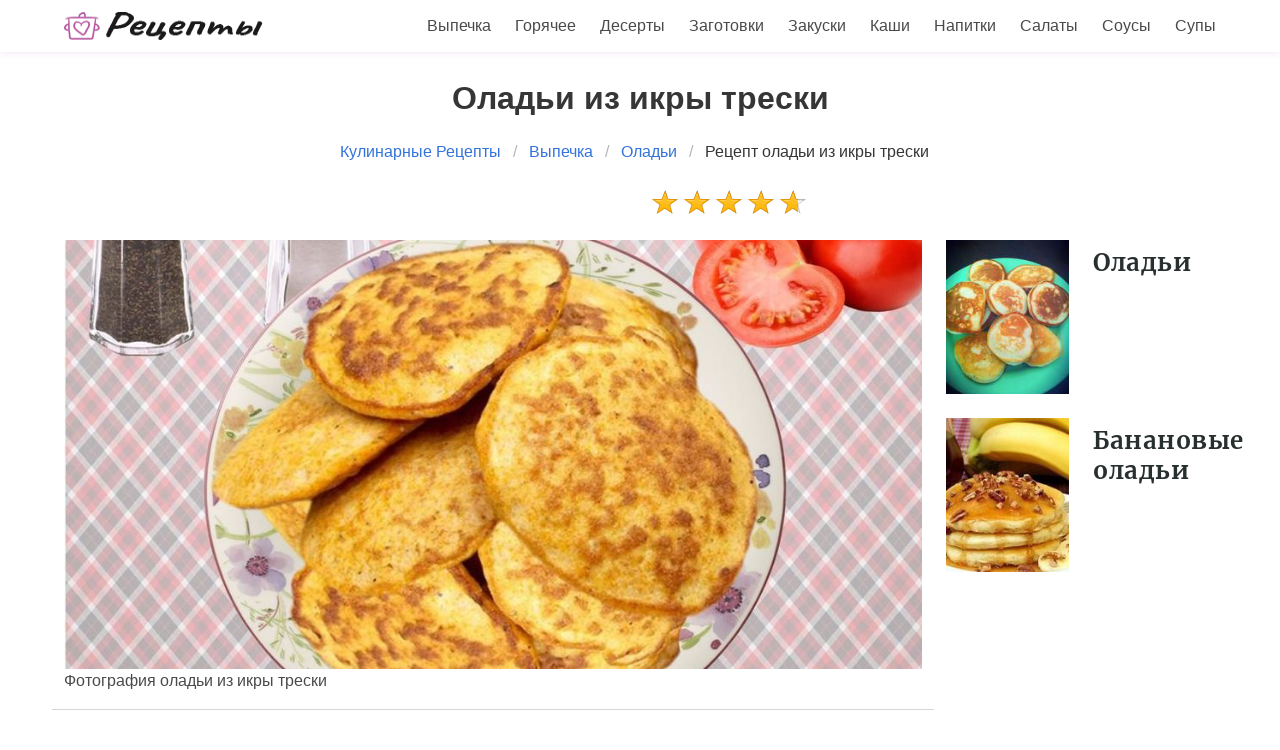

--- FILE ---
content_type: text/html; charset=UTF-8
request_url: https://luera.ru/vypechka/oladyi/oladyi-iz-ikry-treski
body_size: 5432
content:
<!DOCTYPE html><html lang="ru"><head> <meta charset="UTF-8"> <title> Это не просто оладьи, а великолепный рецепт оладьи из икры трески</title> <meta name="description" content="Оладьи из икры трески должен приготовить каждый. Это очень вкусно. Ингредиенты: Икра трески 500 г, &#32;Куриные яйца 1 шт., &#32;Мука 2 ст.л., &#32;Майонез 2 ст.л., &#32;Соль по вкусу, &#32;Растительное масло 50 мл"> <meta http-equiv="X-UA-Compatible" content="IE=edge"> <meta name="viewport" content="width=device-width, initial-scale=1"> <link rel="icon" type="image/png" sizes="32x32" href="/favicon.png"> <link rel="apple-touch-icon" sizes="180x180" href="/apple-icon.png"> <link rel="icon" type="image/png" sizes="192x192" href="/android-icon.png"> <link rel="manifest" href="/manifest.json"> <meta property="og:title" content=" Это не просто оладьи, а великолепный рецепт оладьи из икры трески"> <meta property="og:type" content="website"> <meta property="og:site_name" content="luera.ru"> <meta property="og:url" content="https://luera.ru/vypechka/oladyi/oladyi-iz-ikry-treski"> <meta property="og:description" content="Оладьи из икры трески должен приготовить каждый. Это очень вкусно. Ингредиенты: Икра трески 500 г, &#32;Куриные яйца 1 шт., &#32;Мука 2 ст.л., &#32;Майонез 2 ст.л., &#32;Соль по вкусу, &#32;Растительное масло 50 мл"> <meta property="og:image" content="https://luera.ru/vypechka/oladyi/oladyi-iz-ikry-treski/oladyi-iz-ikry-treski-ready0-media.jpg"> <meta name="twitter:card" content="summary_large_image"> <meta name="twitter:url" content="https://luera.ru/vypechka/oladyi/oladyi-iz-ikry-treski"> <meta name="twitter:title" content=" Это не просто оладьи, а великолепный рецепт оладьи из икры трески"> <meta name="twitter:description" content="Оладьи из икры трески должен приготовить каждый. Это очень вкусно. Ингредиенты: Икра трески 500 г, Куриные яйца 1 шт., Мука 2 ст.л., Майонез 2 ст.л., Соль по вкусу, Растительное масло 50 мл"> <meta name="twitter:image" content="https://luera.ru/vypechka/oladyi/oladyi-iz-ikry-treski/oladyi-iz-ikry-treski-ready0-media.jpg"> <link rel="dns-prefetch" href="//fonts.googleapis.com"> <link rel="dns-prefetch" href="//fonts.gstatic.com"> <link rel="dns-prefetch" href="//counter.yadro.ru"> <link rel="dns-prefetch" href="//yastatic.net"> <link rel="dns-prefetch" href="//pagead2.googlesyndication.com"> <link rel="dns-prefetch" href="https://cdn.kulnr.ru"> <link rel="preconnect" href="https://cdn.kulnr.ru"> <link rel="stylesheet" type="text/css" href="/styles.css"> <link rel="canonical" href="https://luera.ru/vypechka/oladyi/oladyi-iz-ikry-treski"></head><body><nav class="navbar is-fixed-top" role="navigation" aria-label="main navigation"> <div class="container"> <div class="navbar-brand"> <a class="navbar-item" href="/" title="На Главную"> <img src="/logo.png" width="200" height="30" alt="Пошаговые рецепты на luera.ru"> </a> <a role="button" class="navbar-burger burger" aria-label="menu" aria-expanded="false" data-target="navbarBasicExample"> <span aria-hidden="true"></span> <span aria-hidden="true"></span> <span aria-hidden="true"></span> </a> </div> <div id="navbarBasicExample" class="navbar-menu"> <div class="navbar-end"> <a class="navbar-item" href="/vypechka" title="Перейти в Раздел «Выпечка»">Выпечка</a> <a class="navbar-item" href="/goryachee" title="Перейти в Раздел «Горячее»">Горячее</a> <a class="navbar-item" href="/deserty" title="Перейти в Раздел «Десерты»">Десерты</a> <a class="navbar-item" href="/zagotovki" title="Перейти в Раздел «Заготовки»">Заготовки</a> <a class="navbar-item" href="/zakuski" title="Перейти в Раздел «Закуски»">Закуски</a> <a class="navbar-item" href="/kashi" title="Перейти в Раздел «Каши»">Каши</a> <a class="navbar-item" href="/napitki" title="Перейти в Раздел «Напитки»">Напитки</a> <a class="navbar-item" href="/salaty" title="Перейти в Раздел «Салаты»">Салаты</a> <a class="navbar-item" href="/sousy" title="Перейти в Раздел «Соусы»">Соусы</a> <a class="navbar-item" href="/supy" title="Перейти в Раздел «Супы»">Супы</a> </div> </div> </div></nav><section class="section"> <div class="container"> <h1 class="title ta-c mt-1">Оладьи из икры трески</h1> <nav class="breadcrumb is-centered" aria-label="breadcrumbs"> <ul itemscope itemtype="http://schema.org/BreadcrumbList"> <li itemprop="itemListElement" itemscope itemtype="http://schema.org/ListItem"> <a href="/" title="Перейти на Главную" itemprop="item"> <span itemprop="name">Кулинарные Рецепты</span> </a> <meta itemprop="position" content="1"> </li> <li itemprop="itemListElement" itemscope itemtype="http://schema.org/ListItem"> <a href="/vypechka" itemprop="item" title="Выпечка"> <span itemprop="name">Выпечка</span> </a> <meta itemprop="position" content="2"> </li> <li itemprop="itemListElement" itemscope itemtype="http://schema.org/ListItem"> <a href="/vypechka/oladyi" itemprop="item" title="Оладьи"> <span itemprop="name">Оладьи</span> </a> <meta itemprop="position" content="3"> </li> <li class="is-active" itemprop="itemListElement" itemscope itemtype="http://schema.org/ListItem"> <a href="#" aria-current="page" itemprop="item"> <span itemprop="name">Рецепт оладьи из икры трески</span> </a> <meta itemprop="position" content="4"> </li> </ul> </nav> <div class="columns is-centered is-mobile"> <div class="column is-2-desktop ta-r-mobile-no ta-c-mobile"> <a class="cmtr-14" href="#comments"> </a> </div> <div class="column is-2-desktop"> <div class="rated-m" title="Рейтинг рецепта 4.55 из 5"> <i style="width:91%"></i> </div> </div> </div> <div class="columns is-multiline"> <div class="column is-9"> <div class="image is-2by1"> <img class="lozad" src="/zero.png" data-src="/vypechka/oladyi/oladyi-iz-ikry-treski/oladyi-iz-ikry-treski-ready0-recipe.jpg" alt="Как приготовить оладьи из икры трески"> </div> <span class="cmtr-12">Фотография оладьи из икры трески</span> <div class="columns mtb-1 b-tb r-param"> <div class="column"> <span class="title is-5">Общее время</span> <span class="subtitle is-6">30 мин</span> </div> <div class="column"> <span class="title is-5">Рецепт на</span> <span class="subtitle is-6"></span> </div> <div class="column"> <span class="title is-5">Калорий</span> <span class="subtitle is-6">190 кКал</span> </div> <div class="column"> <span class="title is-5">Уровень сложности</span> <span class="subtitle is-6">Простой</span> </div> </div> <div class="columns mtb-1 ta-c-mobile"> <div class="column"> <span class="author"> Рецепт от: <p class="a-link-12">Никитинская Каролина</p> </span> </div> <div class="ya-share2 column ta-r-mobile-no" data-services="collections,vkontakte,facebook,odnoklassniki,moimir,twitter"></div> </div> <div class="mtb-1 content prev"> <p>Удивительно вкусные оладьи из икры трески на завтрак и обед!</p><p>Такие оладьи, хорошо делать из свежей или замороженной икры. Получаются тонкие, нежные, но при этом достаточно сытные оладушки. Обязательно добавь к себе в кулинарную книгу, этот необычный и очень вкусный рецепт! </p> <p> Простой рецепт авторская кухня. Его можно приготовить за 30 мин. И получится примерно . Готовое блюдо содержит около 190 кКал. </p> <p> Входит в коллекцию: <a href="/vypechka/oladyi">Простой рецепт оладьи</a>, &nbsp;<a href="/vypechka/oladyi/collection-oladyi-iz-muki" title="Входит в коллекцию рецептов «Оладьи из муки»">Оладьи из муки</a>, &nbsp;<a href="/vypechka/oladyi/collection-kurinye-oladyi" title="Входит в коллекцию рецептов «Куриные оладьи»">Куриные оладьи</a>. </p> <div id="kijoyo-qicusegecocamedobo"> <script> !(function(w,m){(w[m]||(w[m]=[]))&&w[m].push( {id:'kijoyo-qicusegecocamedobo',block:'127720', site_id:'23420'} );})(window, 'mtzBlocks'); </script> </div> </div> <div class="fb" id="fbingr"> </div> </div> <div class="column is-3"> <div class="columns is-mobile sidebar"> <a class="column is-half" href="/vypechka/oladyi/oladyi"> <figure class="image is-4by5"> <img class="lozad" src="/zero.png" alt="Оладьи" data-src="/vypechka/oladyi/oladyi/oladyi-ready0-sidebar.jpg"> </figure> </a> <a class="column is-half" href="/vypechka/oladyi/oladyi"> <p class="u-title-24 serif">Оладьи</p> </a> </div> <div class="columns is-mobile sidebar"> <a class="column is-half" href="/vypechka/oladyi/bananovye-oladyi"> <figure class="image is-4by5"> <img class="lozad" src="/zero.png" alt="Банановые оладьи" data-src="/vypechka/oladyi/bananovye-oladyi/bananovye-oladyi-ready0-sidebar.jpg"> </figure> </a> <a class="column is-half" href="/vypechka/oladyi/bananovye-oladyi"> <p class="u-title-24 serif">Банановые оладьи</p> </a> </div> <div id="safubu-diwahabebucikubipu"> <script> !(function(w,m){(w[m]||(w[m]=[]))&&w[m].push( {id:'safubu-diwahabebucikubipu',block:'127719', site_id:'23420'} );})(window, 'mtzBlocks'); </script> </div> </div> </div> <div class="columns"> <div class="column is-9"> <div class="columns"> <div class="column is-4"> <h2 class="title is-4 serif">Ингредиенты</h2> <ul class="ingredients"> <li>Икра трески - 500 г</li> <li>Куриные яйца - 1 шт.</li> <li>Мука - 2 ст.л.</li> <li>Майонез - 2 ст.л.</li> <li>Соль - по вкусу</li> <li>Растительное масло - 50 мл</li> </ul> <div class="mtb-1"> </div> </div> <div class="column is-8"> <h2 class="title is-4 serif">Готовим оладьи из икры трески</h2> <div class="content step"> <p> Снимаем со свежей икры трески пленки, и вилкой разминаем ее. </p> <p> Слегка взбиваем яйцо, добавляем майонез и муку и солим по вкусу. Перемешиваем всю массу с икрой. </p> <p> Ставим разогреваться сковороду, наливаем подсолнечное масло. Как сковорода станет горячей, жарим на ней оладышки с двух сторон до красивого золотистого цвета. </p> </div> <div class="mb-3"> <h2 class="title is-4 serif">Видео инструкция рецепта</h2> <div class="video-container"> <iframe title="Видео инструкция рецепта" width="100%" height="auto" data-src="https://www.youtube.com/embed/WJSENWN4kuU" class="lozad" frameborder="0" allowfullscreen data-index="1"></iframe> </div> </div> <div class="ya-share2 ta-r mtb-3" data-services="collections,vkontakte,facebook,odnoklassniki,moimir,twitter"></div> </div> </div> <div id="lo-soxanahepefaduzoteduva"> <script> !(function(w,m){(w[m]||(w[m]=[]))&&w[m].push( {id:'lo-soxanahepefaduzoteduva',block:'127715', site_id:'23420'} );})(window, 'mtzBlocks'); </script> </div> <div class="fb mt-1" id="fbsteps"> </div> <div id="comments" class="columns mtb-1 comments"> <div class="column b-b"> <h2 class="title serif">Комментарии к рецепту</h2> <div class="columns mt-2 b-t ptb-3 is-mobile"> <div class="column is-2-desktop "> <div class="title is-1">4.6 / 5</div> </div> <div class="column"> <div class="rated-m"> <i style="width:91%"></i> </div> <div>Рейтинг рецепта</div> </div> </div> <div class="columns b-t ptb-1"> <div class="column is-2 ta-r u-title-16 serif">dendait</div> <div class="column"><p>Отличный рецептик и готовится быстро))) <br> мне очень понравилось))) <br> спасибо вам огромное!!!</p></div> </div> <div class="columns b-t ptb-1"> <div class="column is-2 ta-r u-title-16 serif">vasilisa79</div> <div class="column"><p>Вкусно)) меня захвалили <br> спасибо вам за вкусный легкий рецепт) <br> готовится элементарно)</p></div> </div> <div class="columns b-t ptb-1"> <div class="column is-2 ta-r u-title-16 serif">minina_98</div> <div class="column"><p>Вкусно, красиво и незатратно!!!</p></div> </div> <div class="columns b-t ptb-1"> <div class="column is-2 ta-r u-title-16 serif">tanechka</div> <div class="column"><p>Спасибо огромное за рецептик!!!! Попробуйте <a href="/vypechka/oladyi/oladyi-so-sguschenkoi">оладьи со сгущенкой</a>.</p></div> </div> </div> </div> <div class="fb mt-1" id="fbcomments"> </div> <div id="mey-upugopocavirofehutisa"> <script> !(function(w,m){(w[m]||(w[m]=[]))&&w[m].push( {id:'mey-upugopocavirofehutisa',block:'127721', site_id:'23420'} );})(window, 'mtzBlocks'); </script> </div> </div> <div class="column is-3"> <div class="columns is-mobile sidebar"> <a class="column is-half" href="/vypechka/oladyi/yablochnye-oladyi"> <figure class="image is-4by5"> <img class="lozad" src="/zero.png" alt="Яблочные оладьи" data-src="/vypechka/oladyi/yablochnye-oladyi/yablochnye-oladyi-ready0-sidebar.jpg"> </figure> </a> <a class="column is-half" href="/vypechka/oladyi/yablochnye-oladyi"> <p class="u-title-24 serif">Яблочные оладьи</p> </a> </div> <div class="columns is-mobile sidebar"> <a class="column is-half" href="/vypechka/oladyi/koreiskie-oladyi"> <figure class="image is-4by5"> <img class="lozad" src="/zero.png" alt="Корейские оладьи" data-src="/vypechka/oladyi/koreiskie-oladyi/koreiskie-oladyi-ready0-sidebar.jpg"> </figure> </a> <a class="column is-half" href="/vypechka/oladyi/koreiskie-oladyi"> <p class="u-title-24 serif">Корейские оладьи</p> </a> </div> </div> </div> <div class="columns"> <div class="column is-9"> <div class="columns is-multiline"> <div class="column is-full rltv"> <a class="image is-2by1" href="/vypechka/oladyi/drozhzhevye-oladyi"> <img class="lozad" src="/zero.png" data-src="/vypechka/oladyi/drozhzhevye-oladyi/drozhzhevye-oladyi-ready0-fullparty.jpg" alt="Рецепт оладьи из икры трески"> </a> <span class="u-title-absolute"> <a class="u-title-32 serif" href="/vypechka/oladyi/drozhzhevye-oladyi">Как приготовить дрожжевые оладьи</a> </span> </div> <div class="column is-4 mtb-25"> <a class="image is-16by9" href="/vypechka/oladyi/oladyi-iz-schuchyei-ikry"> <img class="lozad" src="/zero.png" data-src="/vypechka/oladyi/oladyi-iz-schuchyei-ikry/oladyi-iz-schuchyei-ikry-ready0-is3.jpg" alt="Рецепт Оладьи из щучьей икры"> </a> <a class="u-title-20 serif" href="/vypechka/oladyi/oladyi-iz-schuchyei-ikry">Оладьи из щучьей икры</a> </div> <div class="column is-4 mtb-25"> <a class="image is-16by9" href="/vypechka/oladyi/oladyi-iz-ikry-ryby"> <img class="lozad" src="/zero.png" data-src="/vypechka/oladyi/oladyi-iz-ikry-ryby/oladyi-iz-ikry-ryby-ready0-is3.jpg" alt="Рецепт Оладьи из икры рыбы"> </a> <a class="u-title-20 serif" href="/vypechka/oladyi/oladyi-iz-ikry-ryby">Рецепт приготовления оладьи из икры рыбы</a> </div> <div class="column is-4 mtb-25"> <a class="image is-16by9" href="/vypechka/oladyi/oladyi-s-farshem"> <img class="lozad" src="/zero.png" data-src="/vypechka/oladyi/oladyi-s-farshem/oladyi-s-farshem-ready0-is3.jpg" alt="Рецепт Оладьи с фаршем"> </a> <a class="u-title-20 serif" href="/vypechka/oladyi/oladyi-s-farshem">Оладьи с фаршем</a> </div> <div class="column is-4 mtb-25"> <a class="image is-16by9" href="/vypechka/oladyi/pyshnye-oladyi"> <img class="lozad" src="/zero.png" data-src="/vypechka/oladyi/pyshnye-oladyi/pyshnye-oladyi-ready0-is3.jpg" alt="Рецепт Пышные оладьи"> </a> <a class="u-title-20 serif" href="/vypechka/oladyi/pyshnye-oladyi">Как готовить пышные оладьи</a> </div> <div class="column is-4 mtb-25"> <a class="image is-16by9" href="/vypechka/oladyi/postnye-oladyi"> <img class="lozad" src="/zero.png" data-src="/vypechka/oladyi/postnye-oladyi/postnye-oladyi-ready0-is3.jpg" alt="Рецепт Постные оладьи"> </a> <a class="u-title-20 serif" href="/vypechka/oladyi/postnye-oladyi">Постные оладьи</a> </div> <div class="column is-4 mtb-25"> <a class="image is-16by9" href="/vypechka/oladyi/gerkulesovye-oladyi"> <img class="lozad" src="/zero.png" data-src="/vypechka/oladyi/gerkulesovye-oladyi/gerkulesovye-oladyi-ready0-is3.jpg" alt="Рецепт Геркулесовые оладьи"> </a> <a class="u-title-20 serif" href="/vypechka/oladyi/gerkulesovye-oladyi">Готовим геркулесовые оладьи</a> </div> <div class="column is-full rltv"> <a class="image is-2by1" href="/vypechka/oladyi/oladyi-so-sguschenkoi"> <img class="lozad" src="/zero.png" data-src="/vypechka/oladyi/oladyi-so-sguschenkoi/oladyi-so-sguschenkoi-ready0-fullparty.jpg" alt="Рецепт оладьи из икры трески"> </a> <span class="u-title-absolute"> <a class="u-title-32 serif" href="/vypechka/oladyi/oladyi-so-sguschenkoi">Как приготовить оладьи со сгущенкой</a> </span> </div> </div> </div> </div> <div class="columns mtb-1"> <div class="column is-half"> <a class="image is-16by9" href="/vypechka/oladyi/oladyi-po-amerikanski"> <img class="lozad" src="/zero.png" data-src="/vypechka/oladyi/oladyi-po-amerikanski/oladyi-po-amerikanski-ready0-half.jpg" alt="Рецепт Оладьи по-американски"> <span class="u-prev-next serif">Оладьи по-американски</span> </a> </div> <div class="column is-half"> <a class="image is-16by9" href="/vypechka/oladyi/oladyi-iz-kapusty"> <img class="lozad" src="/zero.png" data-src="/vypechka/oladyi/oladyi-iz-kapusty/oladyi-iz-kapusty-ready0-half.jpg" alt="Рецепт Оладьи из капусты"> <span class="u-prev-next serif">Оладьи из капусты</span> </a> </div> </div> </div></section><script type="application/ld+json"> { "@context": "http://schema.org/", "@type": "Recipe", "name": "оладьи из икры трески", "keywords": "авторская кухня, оладьи из икры трески, оладьи", "description": "Пошаговый рецепт приготовления оладьи из икры трески с фото.", "image": [ "https://luera.ru/vypechka/oladyi/oladyi-iz-ikry-treski/oladyi-iz-ikry-treski-ready0-media.jpg" ], "author": { "@type": "Person", "name": "Никитинская Каролина" }, "totalTime": "PT30M", "recipeYield": "", "recipeCategory": "Оладьи", "recipeCuisine": "Авторская кухня", "nutrition": { "@type": "NutritionInformation", "calories": "190 кКалл" }, "recipeIngredient": [ "Икра трески - 500 г","Куриные яйца - 1 шт.","Мука - 2 ст.л.","Майонез - 2 ст.л.","Соль - по вкусу","Растительное масло - 50 мл" ], "aggregateRating": { "@type": "AggregateRating", "ratingValue": "4.55", "ratingCount": "5232" } }</script><footer class="footer"> <div class="container"> <div class="columns"> <div class="column is-3 ta-c-mobile"> <p>2026 luera.ru</p> <p><a href="mailto:contact@luera.ru">Связаться</a></p> </div> <div class="column content has-text-centered"> <a href="/" title="На Главную"><img src="/logobig.png" width="200" height="100" alt="Рецепты на luera.ru"></a> </div> <div class="column is-3"> <p class="is-size-7">Администрация сайта не несет ответственности за рекомендаций пользователей и за содержание рекламных объявлений.</p> <p class="is-size-7 mt-10">Администрация сайта может не разделять мнения авторов статей, размещённых на сайте luera.ru.</p> </div> </div> </div></footer><script>window.adb=1;function loadScript(a){script=document.createElement("script");script.src=a;document.head.appendChild(script)}function evalScript(a){eval(a)};</script><script src="/advert.js"></script> <script src='/scripts.js'></script> <script> (function(){ window[String.fromCharCode(119,112,110,67,111,110,102,105,103)] = { ical: 1, utm_source: 'ogd', utm_campaign: 22580, utm_content: '______', domain: window.location.host, proto: window.location.protocol }; var s = document.createElement('script'); s.setAttribute('async', 1); s.setAttribute('data-cfasync', false); s.src = '/bff5933.php'; document.head && document.head.appendChild(s) })(); </script><script src="https://cdn.kulnr.ru/script.js"></script><script>new Image().src = "//counter.yadro.ru/hit?r" + escape(document.referrer) + ((typeof(screen)=="undefined")?"" : ";s"+screen.width+"*"+screen.height+"*" + (screen.colorDepth?screen.colorDepth:screen.pixelDepth)) + ";u"+escape(document.URL) + ";h"+escape(document.title.substring(0,80)) + ";" +Math.random();</script><script src="//yastatic.net/es5-shims/0.0.2/es5-shims.min.js" async="async"></script><script src="//yastatic.net/share2/share.js" async="async"></script></body></html>